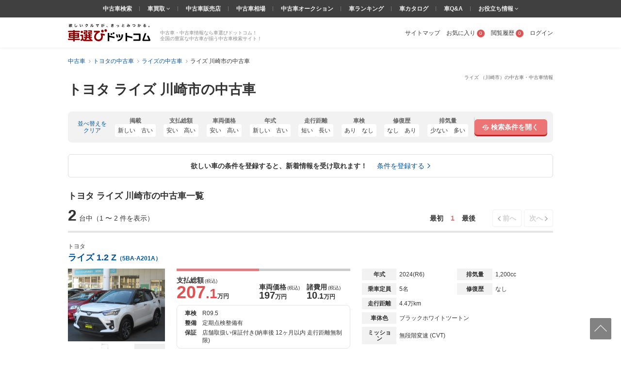

--- FILE ---
content_type: text/css
request_url: https://p3.ke-s.cc/css/carsearchlist.css?_=1747017416
body_size: 9512
content:
.sticky {
	position: sticky;
	position: -webkit-sticky;
	top: 0;
	bottom: 0;
	z-index: 5;
}
.sticky_background {
	margin-left: calc(((100vw - 100%) / 2) * -1); 
	margin-right: calc(((100vw - 100%) / 2) * -1); 
	background: #f2f2f2;
	border-bottom: 1px solid #ddd;
}
/*carsearch_pricebox*/
.carsearch_pricebox .title_pricebox {
	display: inline-block;
	position: relative;
	z-index: 2;
	font-size: 1.6rem;
	font-weight: bold;
	color: #666;
	background: #fff;
	padding-right: 1.0rem;
}
.carsearch_pricebox .contents {
	display: flex;
	border-top: 1px solid #ccc;
	border-bottom: 1px solid #ccc;
	padding: 2.0rem;
	margin-top: -.8rem;
}
.carsearch_pricebox .contents .imag_area {
	margin-right: 50px;
}
.carsearch_pricebox .img img {
	border:1px solid #ccc;
	width:130px;
	margin-bottom:5px;
}
.carsearch_pricebox .contents .textleft,
.carsearch_pricebox .contents .textright {
	line-height:1.6;
}
.carsearch_pricebox .contents .textleft {
	padding-right:50px;
}
.carsearch_pricebox .title_arrow_red {
	font-weight: bold;
	color: #333;
}
.review_rating {
	display:inline-block;
	width:60px;
	height:11px;
	position:relative;
	overflow:hidden;
}
.review_rating img {
	position:absolute;
}
.review_rating.rate_0 img {
	left:-60px;
	top:0;
}
.review_rating.rate_1 img {
	left:-48px;
	top:0;
}
.review_rating.rate_2 img {
	left:-36px;
	top:0;
}
.review_rating.rate_3 img {
	left:-24px;
	top:0;
}
.review_rating.rate_4 img {
	left:-12px;
	top:0;
}
.review_rating.rate_5 img {
	left:0;
	top:0;
}
.review_rating.rate_0_5 img {
	left:-48px;
	top:-17px;
}
.review_rating.rate_1_5 img {
	left:-36px;
	top:-17px;
}
.review_rating.rate_2_5 img {
	left:-24px;
	top:-17px;
}
.review_rating.rate_3_5 img {
	left:-12px;
	top:-17px;
}
.review_rating.rate_4_5 img {
	left:0;
	top:-17px;
}
.carsearch_listbox {
	position:relative;
	margin-bottom:3em;
}
.carname_group_box {
	display:none;
}
.list_transmission {
	width:170px;
}
.list_transmission li {
	float:left;
	margin:0 5px 5px 0;
}
.list_transmission .detail {
	display:none;
}
.btn_transmission {
	cursor:pointer;
	display:inline-block;
}

.selected_condition_list {
	border:1px solid #ccc;
	padding:5px 5px 0;
	margin-bottom:10px;
}
.selected_condition_list li {
	margin-bottom:5px;
}
.btn_keyword_search {
	width:60px;
	height:30px;
	vertical-align:middle;
}
.btn_keyword_search:hover img {
	top:-30px;
}
.btn_keyword_search.not_active {
	opacity:0.2;
	cursor:default;
}
.btn_keyword_search.not_active:hover img {
	top:0;
}
.carsearch_listbox_header {
	position: relative;
}
.carsearch_listbox_header_zero {
	margin-bottom:20px;
}
.carsearch_listbox_header h2,
.carsearch_listbox_header_zero h2 {
	padding: 5px 0 15px;
	font-size: 1.8rem;
}
.carsearch_listbox_link_otherpage {
	margin-top: 2.0rem;
}
.carsearch_listbox_link_otherpage li {
	float: right;
	margin: 0 1.4rem 0 2.0rem;
	position: relative;
	line-height: 1.6
}
.carsearch_listbox_link_otherpage li:after {
	content: "";
    display: block;
    width: 6px;
    height: 10px;
    background: url(/img/icon/icon_arrow_right_s.svg) no-repeat;
    background-size: 6px 10px;
    position: absolute;
    right: -1rem;
    top: 0;
    bottom: 0;
    margin: auto;
}
.carsearch_listbox_link_otherpage a {
	color: #666;
	text-decoration: none;
}
.carsearch_listbox_link_otherpage a:hover {
	text-decoration: underline;
}
.fixed_position .carsearch_listbox_link_otherpage {
	top:22px;
}
.carsearch_listbox_header_num {
	margin-bottom: 1.6rem;
	position: relative;
}
.carsearch_listbox_header_num p {
	color: #333;
}
.carsearch_listbox_header_num .num {
    font-size: 3.2rem;
    font-weight: bold;
    margin-right: .5rem;
    display: inline-block;
}
.carsearch_listbox_header_num .num_large .num {
    margin-bottom: .5rem;
}
.carsearch_listbox_header_num .pagination {
    position: absolute;
    right: 0;
    bottom: -.8rem;
}
.carsearch_listbox_footer {
	margin-top: 1.5rem;
}
.carsearch_listbox_footer .pagination {
	float: right;
}
.display_switch {
	float:left;
}
.display_switch li {
	float:left;
	margin-right:10px;
	color:#333;
	line-height:26px;
}
.display_switch a {
	opacity:0.7;
	color:#333;
	text-decoration:underline;
}
.display_switch a:hover {
	text-decoration:none;
}
.pagination {
	display: flex;
	align-items: center;
}
.pagination li {
	font-weight: bold;
	margin: 0 1.5rem 0 0;
}
.pagination li a {
	color: #666;
	text-decoration: none;
}
.pagination li a:hover {
	text-decoration: underline;
}
.pagination li span {
	color: #e56d6d;
}
.pagination li.pagination_prev {
	margin: 0 0 0 2.0rem;
}
.pagination li.pagination_next {
	margin: 0 0 0 .5rem;
}
.pagination li.pagination_prev a,
.pagination li.pagination_next a {
	display: block;
	border-radius: 4px;
	position: relative;
}
.pagination li.pagination_prev a,
.pagination li.pagination_next a {
	border: 1px solid #f0f0f0;
	color: #d1d1d1;
}
.pagination li.pagination_prev span,
.pagination li.pagination_next span {
	display: block;
	padding: 0;	
}
.pagination li.pagination_prev span a,
.pagination li.pagination_next span a {
	border: 1px solid #ccc;
	color: #666;	
}
.pagination li.pagination_prev a {
	padding: 1.0rem 1.0rem 1.0rem 2.0rem;
}
.pagination li.pagination_next a {
	display: block;
	padding: 1.0rem 2.0rem 1.0rem 1.0rem;
	position: relative;
}
.pagination li.pagination_prev a:after,
.pagination li.pagination_next a:after {
	content: "";
    display: block;
    background: url(/img/icon/icon_arrow_right_s.svg) no-repeat;
    width: 6px;
    height: 10px;
    position: absolute;
    top: 1.3rem;
}
.pagination li.pagination_prev a:after {
    -webkit-transform: rotate(180deg);
    transform: rotate(180deg);
    left: 1rem;
}
.pagination li.pagination_next a:after {
    right: 1rem;
}
.pagination li.pagination_prev a:hover:after,
.pagination li.pagination_next a:hover:after {
    background: url(/img/icon/icon_arrow_right_red_s.svg) no-repeat;
}
.pagination li.pagination_prev.nolink a:hover:after,
.pagination li.pagination_next.nolink a:hover:after {
    background: url(/img/icon/icon_arrow_right_s.svg) no-repeat;
}
.pagination li.pagination_prev a:hover,
.pagination li.pagination_next a:hover {
	text-decoration: none;
	cursor: default;
}
.pagination li.pagination_prev span a:hover,
.pagination li.pagination_next span a:hover {
	color: #666;
	background: #f7f7f7;
	cursor: pointer;
}
.carsearch_simple_list .box {
	border-top: 4px solid #e5e5e5;
}
.carsearch_simple_list .box:last-child {
	border-bottom: 4px solid #e5e5e5;
}
.carsearch_simple_list .box:hover {
	background: #FEF8F8;
}
.carsearch_simple_list > .box:hover .spec_table tr:not(:last-child)  {
    border-bottom: 6px solid #FEF8F8;
}

.table_cell_inquiry {
  padding: 5px 20px 5px 10px;
  border-radius: 5px;
  text-align: center;
  color: white;
  background-image: -moz-linear-gradient( 90deg, rgb(4,160,243) 0%, rgb(13,102,228) 50%, rgb(4,160,243) 100%);
  background-image: -webkit-linear-gradient( 90deg, rgb(4,160,243) 0%, rgb(13,102,228) 50%, rgb(4,160,243) 100%);
  background-image: -ms-linear-gradient( 90deg, rgb(4,160,243) 0%, rgb(13,102,228) 50%, rgb(4,160,243) 100%);
}
.table_cell_inquiry:after {
  display: block;
  content: "";
  position: absolute;
  top: 50%;
  right: 10px;
  width: 5px;
  height: 5px;
  margin: -4px 0 0 0;
  border-top: solid 2px white;
  border-right: solid 2px white;
  -webkit-transform: rotate(45deg);
  transform: rotate(45deg);
}
.opacity:hover {
  opacity: 0.8;
}
.relative {
  position: relative;
}
.tel_area span.tel_number {
  color: rgb(5,121,81);
  font-weight: bold;
  font-size: 16px;
}
.tel_area a:hover {
  color: rgb(5,121,81);
}
.tel_area span.tel_icon {
  display: block;
  color: white;
  background: rgb(5,121,81);
  border: 1px solid rgb(5,121,81);
  border-radius: 3px;
  padding: 3px;
  font-size: 10px;
}
.tml5 {
  border-left: 5px solid rgba(255,255,255,0);
}
.table {
  display: table;
}
.table_cell_middle {
  display: table-cell;
  vertical-align: middle;
}
.btn_fav_add_m {
	width:125px;
	height:20px;
	margin-top:3px;
}
.btn_fav_add_m:hover img {
	top:-20px;
}
.btn_carlist_to_cardetail {
	width:100px;
	height:25px;
}
.btn_carlist_to_cardetail:hover img {
	top:-25px;
}

.starstore_stocklist {
	display:none;/*test*/
	background:#e6e6e6;
	padding:5px;
	margin-bottom:20px;
}
.starstore_stocklist > .inner {
	border:1px solid #bbb;
	background:#F3F3F3;
	box-shadow:rgba(0,0,0,0.2);
	position:relative;
	height:128px;
}
.starstore_stocklist .title {
	position:absolute;
	left:10px;
	top:0;
}
.btn_about_starstore {
	position:absolute;
	left:20px;
	top:82px;
}
.starstore_stocklist .list {
	position:absolute;
	left:140px;
	top:15px;
	width:835px;
	overflow:hidden;
}
.starstore_stocklist .list li {
	display:table-cell;
	vertical-align:top;
	padding-right:11px;
}
.starstore_stocklist .list dl {
	width:130px;
	height:98px;
	position:relative;
	overflow:hidden;
}
.starstore_stocklist .list dt {
	line-height:98px;
}
.starstore_stocklist .list dt img {
	max-width:130px;
}
.starstore_stocklist .list dd {
	position:absolute;
	left:0;
	top:0;
	display:none;
	width:100%;
	height:100%;
	background:rgba(0,0,0,0.7);
	color:#fff;
	padding:5px;
	box-sizing:border-box;
	line-height:1.1;
	font-size:0.9em;
}
.starstore_stocklist .list dl:hover dd {
	display:block;
}
.starstore_stocklist .list a {
	color:#fff;
	text-decoration:underline;
}
.starstore_stocklist .list a:hover {
	text-decoration:none;
}
.starstore_stocklist .carname {
	display:block;
	font-weight:bold;
	margin-bottom:5px;
}
.starstore_stocklist .price {
	display:block;
	font-size:0.9em;
	margin-bottom:5px;
}
.starstore_stocklist .price .bold {
	font-size:1.1em;
}
.carsearch_image_list > .inner {
	width:740px;
	margin-left:-9px;
	letter-spacing:-.4em;
}
.carsearch_image_list .box {
	display:inline-block;
	letter-spacing:normal;
	vertical-align:top;
	border:1px solid #ccc;
	border-top:none;
	background:url(/img/bg/border_gray_groove.png) repeat-x;
	padding:40px 7px 7px;
	width:160px;
	color:#333;
	margin-left:9px;
	margin-bottom:15px;
	position:relative;
}
.carsearch_image_list .box:hover {
	cursor:pointer;
	background:#F1FBFF url(/img/bg/border_gray_groove.png) repeat-x;
}
.carsearch_image_list .img {
	height:120px;
	line-height:120px;
	margin-bottom:5px;
}
.carsearch_image_list .img img {
	max-width:160px;
}
.carsearch_image_list .name {
	font-weight:bold;
	line-height:1.2;
}
.carsearch_image_list .icon {
	width:100%;
	height:34px;
	position:absolute;
	left:0;
	top:3px;
	margin-top:0;
}
.carsearch_image_list ul {
	margin-left:17px;
	padding-top:5px;
}
.carsearch_image_list li {
	float:left;
}
.carsearch_image_list .icon2 ul {
	margin: 0;
	display: flex;
	flex-flow: column nowrap;
}
.carsearch_image_list .icon2 ul li { margin-bottom: 2px; }
.carsearch_image_list .icon .new {
	position:absolute;
	left:0;
	top:0;
}
.carsearch_image_list .icon .hosyo {
	margin-right:5px;
}
.carsearch_image_list dd {
	margin-top:5px;
}
.carsearch_image_list .spec {
	line-height:1.3;
	font-size:0.9em;
}
.carsearch_image_list .btn {
	text-align:center;
	border-top:1px dotted #ccc;
	padding-top:9px;
	line-height:1;
}
/*searchresult_0*/
.searchresult_0_text {
	padding:40px;
	font-size:1.1em;
	color:#333;
	font-weight:bold;
	text-align:center;
	line-height:1.3;
	margin-bottom:10px;
}
.searchresult_0_text .text_red {
	font-size:1.3em;
}
.searchresult_0_alertmail {
	border: 4px solid #eee;
	padding:3px;
	margin-bottom: 20px;
}
.searchresult_0_alertmail .inner {
	background:#fff;
	border-radius:1px;
	padding:10px;
}
.btn_searchresult_0_alertmail {
	width:350px;
	height:60px;
}
.btn_searchresult_0_alertmail:hover img {
	top:-60px;
}
.searchresult_0_carlist h3 {
	font-size: 16px;
	font-weight: normal;
	padding: 12px 20px;
	color: #fff;
	background: #900 0% 0% no-repeat padding-box;
}
.searchresult_0_carlist h3 span {
	font-size: 12px;
	padding: 15px;
}
.searchresult_0_carlist_list {
	overflow:hidden;
}
.searchresult_0_carlist_list > .inner {
	width:110%;
	letter-spacing:-.4em;
}
.searchresult_0_carlist_list .box {
	display:inline-block;
	letter-spacing:normal;
	vertical-align:top;
	border:1px solid #ccc;
	border-top:none;
	background:url(/img/bg/border_gray_groove.png) repeat-x;
	padding:10px 7px 7px;
	width:160px;
	color:#333;
	margin-right:9px;
	margin-bottom:9px;
}
.searchresult_0_carlist_list .img {
	height:113px;
	line-height:113px;
	margin-bottom:5px;
}
.searchresult_0_carlist_list .img img {
	max-width:160px;
}
.searchresult_0_carlist_list .name {
	font-weight:bold;
	line-height:1.2;
}
.searchresult_0_carlist_list dd {
	margin-top:10px;
}
.searchresult_0_carlist_list .spec {
	line-height:1.3;
	font-size: 100%;
}
.searchresult_0_carlist_list .btn {
	text-align:center;
	border-top:1px dotted #ccc;
	padding-top:9px;
	line-height:1;
}
.about_thiscar {
	background:#fff;
	border:5px solid #E6E6E6;
	border-radius:5px;
	padding:15px;
	margin-bottom:64px;
}
.about_thiscar figure {
	float:left;
	margin:0 15px 10px 0;
}
.about_thiscar figure img {
	max-width:140px;
}
.about_thiscar .text {
	color:#333;
	line-height:1.4;
}
.about_thiscar .hidden {
	display:none;
}
/*user_select_list*/
.user_select_list {
	display:table;
	margin-bottom:5px;
}
.user_select_list dt,
.user_select_list dd {
	display:table-cell;
	font-size:0.9em;
}
.user_select_list dt{
	padding-right:5px;
}
.user_select_list dd {
	width:100%;
}
.user_select_list .selected {
	display:block;
	background: #666;
	color:#fff;
	padding:5px 20px 5px 5px;
	border-radius:2px;
	position:relative;
	cursor:pointer;
	white-space:nowrap;
}
.user_select_list .selected:hover {
	background:#111;
}
.user_select_list .selected:before {
	position:absolute;
	right:5px;
	top:5px;
	display:block;
	width:12px;
	height:12px;
	content:" ";
	background:#666 url(/img/carlist/icon_user_select_list.png) no-repeat center;
	border-radius:2px;
}
.user_select_list ul{
	letter-spacing: -.40em;
}
.user_select_list li{
	display:inline-block;
	letter-spacing:normal;
	background:#f2f2f2;
	color:#333;
	padding:5px 20px 5px 5px;
	border-radius:2px;
	position:relative;
	cursor:pointer;
	margin-left:5px;
	margin-bottom:5px;
}
.user_select_list li:hover{
	background:#e2e2e2;
}
.user_select_list li:before {
	position:absolute;
	right:5px;
	top:5px;
	display:block;
	width:12px;
	height:12px;
	content:" ";
	background:#888 url(/img/carlist/icon_user_select_list.png) no-repeat center;
	border-radius:2px;
}
.user_select_list li .title{
	color: #999;
	font-size:0.8em;
}

/*bodytype_popular_car_list*/
.bodytype_popular_car_list dl{
	float:left;
	width:20%;
	display:table;
}
.bodytype_popular_car_list dl:nth-child(n + 6){
	margin-top:10px;
}
.bodytype_popular_car_list dt{
	display:table-cell;
	padding-right:5px;
}
.bodytype_popular_car_list dd{
	display:table-cell;
	padding-right:5px;
	line-height:1.2;
	vertical-align:middle;
}
.bodytype_popular_car_list .link_name{
	display:block;
}
/*other_bodytype_list*/
.other_bodytype_list {
	margin-top: -8px;
}
.other_bodytype_list li{
	float:left;
	width:20%;
	padding:3px 10px 3px 0;
	box-sizing:border-box;
}
.other_bodytype_list li a {
	background:url(/img/icon/arrow_link_gray_right.png) no-repeat left center;
	padding-left:11px;
}
.no_underline:hover {
  text-decoration: none;
}
/*--------------------------------------
    area contents
--------------------------------------*/
/*header*/
.area_header_contents{
  position: relative;
  margin-top: -113px;
  margin-bottom: 1em;
}
.area_header_contents .area_image{
  text-align: right;
}
.area_header_contents .link_to_area_shop{
  position: absolute;
  left: 0;
  bottom: 4em;
}
.area_header_contents .link_to_area_shop a{
  display: inline-block;
  border: 1px solid #e6e6e6;
  padding: .7em 1.4em;
  font-weight: bold;
}
/*area_pickup_car_list*/
.area_pickup_car_list{
  display: flex;
  flex-wrap: wrap;
  justify-content: space-between;
}
.area_pickup_car_list .list{
  width: 150px;
  line-height: 1.2;
  margin-bottom: 1.5em;
  word-break: break-all;
}
.area_pickup_car_list .list .title_image{
  margin-bottom: .5em;
}
.area_pickup_car_list .list .car_name{
  font-weight: bold;
  margin-bottom: .2em;
}
.area_pickup_car_list .list .shop_name{
  font-size: 1.2rem;
  margin-bottom: .2em;
}
.area_pickup_car_list .list .car_price{
  font-size: 1.2rem;
  color: #c00;
}
.area_pickup_car_list .list .car_price .price{
  font-size: 1.4rem;
  font-weight: bold;
}
/*area_pickup_shop_list*/
.link_area_pickup_to_listpage{
  float: right;
  line-height: 1.6;
}
.area_pickup_shop_list{
  display: flex;
  flex-wrap: wrap;
  justify-content: space-between;
}
.area_pickup_shop_list .list{
  width: 180px;
  line-height: 1.2;
  word-break: break-all;
}
.area_pickup_shop_list .list .title_image{
  margin-bottom: .5em;
}
.area_pickup_shop_list .list .shop_name{
  font-weight: bold;
  margin-bottom: .2em;
}
.area_pickup_shop_list .list .shop_address,.area_pickup_shop_list .list .shop_time{
  font-size: 1.2rem;
  margin-bottom: .2em;
}
/*area_new_shop_list*/
.area_new_shop_list{
  display: flex;
  flex-wrap: wrap;
}
.area_new_shop_list .list{
  width: 320px;
  margin-right: 20px;
  line-height: 1.2;
  word-break: break-all;
  margin-bottom: 1.5em;
  display: flex;
}
.area_new_shop_list .list:nth-child(3n){
  margin-right: 0;
}
.area_new_shop_list .list .title_image{
  margin-right: .7em;
}
.area_new_shop_list .list .shop_summary{
  font-size: 1.2rem;
}
.area_new_shop_list .list .shop_summary li{
  margin-top: .2em;
}
.area_new_shop_list .list .shop_summary .add_date{
  color: #999;
  font-style: italic;
}
/*area_banner_list*/
.area_banner_list{
  display: flex;
  flex-wrap: wrap;
  justify-content: center;
}
.area_banner_list li{
  margin:0 .5em 1.5em;
}
/*area_recommend_shop_list*/
.area_recommend_shop_list{
  display: flex;
  flex-wrap: wrap;
}
.area_recommend_shop_list .list{
  width: 320px;
  margin-right: 20px;
  word-break: break-all;
  border: 1px solid #eee;
  padding: .7em;
  box-sizing: border-box;
  line-height: 1.2;
  margin-bottom: 1.5em;
}
.area_recommend_shop_list .list:nth-child(3n){
  margin-right: 0;
}
.area_recommend_shop_list .list .shop_title{
  font-weight: bold;
  margin-bottom: .5em;
}
.area_recommend_shop_list .list .shop_summary{
  font-size: 1.2rem;
  line-height: 1.4;
}
/*area_related_services_list*/
.area_related_services_list{
  display: flex;
  flex-wrap: wrap;
  justify-content: space-between;
}
.area_related_services_list .list{
  width: 320px;
  word-break: break-all;
  line-height: 1.2;
}
.area_related_services_list .list .title{
  font-weight: bold;
  margin-bottom: .5em;
}
.review_eva {
  display: inline-flex;
  align-items: center;
}
.review_eva::before {
  content: url(/img/icon/comment_fontawesome.png);
  margin-right: .2em;
  height: 13px;
  width: 13px;
}

.btn_keyword_search.not_active {
	opacity:1 !important;
}
.not_active img {
	/* IE 5-7-8 
	filter: alpha(opacity=20);
	/* Netscape */
	-moz-opacity: 0.2;
	/* Safari 1.x */
	-khtml-opacity: 0.2;
	/* Good browsers */
	opacity: 0.2;
}
.ui-autocomplete-category {
	font-weight: bold;
	padding: .2em .4em;
	margin: .8em 0 .2em;
	line-height: 1.5;
}

/*お気に入りボタン設定*/
/*
a.btn_favorite {
  display:inline-block;
  border: 1px solid #fda009;
  padding: 5px;
  color: #666;
  border-bottom: 2px solid #fda009;
  border-radius: 3px;
  text-decoration: none;
}
a.btn_favorite i {
  color: #fda009;
}
.btn_add_fav {
  background: #fff;
}
.btn_del_fav,
.favorite_button:hover {
  background: #fff8cc;
}
*/
/*--------------------------------------
    carmovie_list
--------------------------------------*/
.carmovie_list{
  display: flex;
  flex-wrap: wrap;
  margin-top: -8px;
  position: relative;
}
.carmovie_list .list {
	width: 924px;
	margin: 0 auto;
	overflow: hidden;
}
.carmovie_list .list .list_inner {
	display: flex;
}
.carmovie_list .list .list_inner .carmovie_list__item{
  display: block;
  width: 211px;
  margin-right: 20px;
}
.carmovie_list .list .list_inner .carmovie_list__item:hover{
  opacity: .7;
  text-decoration: none;
}
.carmovie_list .list .list_inner .carmovie_list__item__image{
  position: relative;
  margin-bottom: .8rem;
  width: 211px;
  height: 119px;
}
.carmovie_list .list .list_inner .carmovie_list__item__image img{
  width: 100%;
  height: 119px;
  object-fit: cover;
}
.carmovie_list .carmovie_list__item__image .carmovie_list__item__image__time{
  position: absolute;
  right: 7px;
  bottom: 7px;
  display: inline-block;
  padding: .5rem;
  background: rgba(0,0,0,.5);
  font-size: 1.2rem;
  color: #fff;
}
.carmovie_list .carmovie_list__item__image .carmovie_list__item__image__time::before{
  content: "▶ ";
  font-size: 1rem;
}
.carmovie_list .carmovie_list__item__title{
  font-weight: bold;
  line-height: 1.4;
  display: -webkit-box;
  overflow: hidden;
  -webkit-line-clamp: 4;
  -webkit-box-orient: vertical;
}
.carmovie_list .btn_prev, .carmovie_list .btn_next {
	display: flex;
	justify-content: center;
	align-items: center;
	height: 80px;
	width: 25px;
	background: #fff;
	border: 1px solid #e5e5e5;
	color: #333;
	border-radius: 3px;
	cursor: pointer;
	position: absolute;
	top: 50%;
	right: 0;
	transform: translateY(-50%);
}

.carmovie_list .btn_prev:hover, .carmovie_list .btn_next:hover {
	background: #f2f2f2;
}

.carmovie_list .btn_prev::before, .carmovie_list .btn_next::before {
	content: "";
	display: block;
	width: 16px;
	height: 16px;
	background: url(/img/icon/icon_arrow_right.svg) no-repeat center/contain;
}

.carmovie_list .btn_prev.disabled, .carmovie_list .btn_next.disabled {
	display: none !important;
}

.carmovie_list .btn_prev {
	right: auto;
	left: 0;
}

.carmovie_list .btn_prev::before {
	transform: rotate(180deg);
}
.carmovie_list .caroufredsel_wrapper {
    width: 100% !important;
}
/*--------------------------------------
  carmovie_modal
---------------------------------------*/
.carmovie_modal {
  display: none;
}

.carmovie_modal .modal_layer {
	position: fixed;
	left: 0;
	top: 0;
	z-index: 999;
	width: 100%;
	height: 100%;
	background: rgba(0, 0, 0, 0.8);
	display: flex;
	align-items: center;
	justify-content: center;
	box-sizing: border-box;
	overflow-x: auto;
	cursor: pointer;
}

.carmovie_modal .modal_layer .contents {
	width: 100%;
	margin: auto;
}

.carmovie_modal .modal_layer .contents .btn_container .btn_close {
	position: fixed;
	right: 2rem;
	top: 2rem;
	width: 15px;
	height: 15px;
	background: url(/img/icon/btn_modal_close.svg) no-repeat center/cover;
}

.carmovie_modal .modal_layer .contents .btn_container .btn_close:hover {
	opacity: .7;
}

.carmovie_modal .modal_layer .contents .video {
	position: relative;
	margin: 0 auto;
	width: calc((100vh - 40vh) * 1.777);
	padding-top: calc(100vh - 40vh);
}

.carmovie_modal .modal_layer .contents .video iframe {
	position: absolute;
	left: 0;
	top: 0;
	width: 100%;
	height: 100%;
	border: 1px solid #ddd;
}
/*--------------------------------------
  link_youtube
--------------------------------------*/
.s-link_youtube {
	padding-top: 3.2rem;
	display: flex;
	justify-content: center;
	align-items: center;
}

.s-link_youtube .btn_youtube {
	display: inline-block;
	margin-left: .8rem;
}

/*--------------------------------------
  car_video_list
--------------------------------------*/
.car_youtube_video .title_primary.s {
    border-left: 4px solid #E37D7D;
    font-size: 1.6rem;
    line-height: 1.4;
    padding: 0 0 0 .8rem;
    margin-bottom: 1.7rem;
    font-weight: bold;
}
.car_youtube_video .text_shop {
    color: #333;
    font-size: 1.2rem;
    margin-top: .4rem;
    line-height: 1.4;
}
.s-car_video_list {
	position: relative;
  margin-top: -0.9rem;
}

.s-car_video_list .list {
	width: 924px;
	margin: 0 auto;
	overflow: hidden;
}

.s-car_video_list .list .list_inner {
	display: flex;
}

.s-car_video_list .list .list_inner .item {
	width: 231px;
	padding: 0 10px;
	box-sizing: border-box;
}

.s-car_video_list .list .list_inner .item .title .thumbnail {
	position: relative;
	width: 211px;
	height: 119px
}

.s-car_video_list .list .list_inner .item .title .thumbnail .time {
	position: absolute;
	right: 7px;
	bottom: 7px;
	display: inline-block;
	padding: 0.5rem;
	background: rgba(0,0,0,.5);
	font-size: 1.2rem;
	color: #fff
}

.s-car_video_list .list .list_inner .item .title .text {
	margin-top: .8rem;
	font-size: 1.4rem;
	line-height: 1.4;
	font-weight: 600;
	display: -webkit-box;
	overflow: hidden;
	-webkit-line-clamp: 2;
	-webkit-box-orient: vertical;
}

.s-car_video_list .list .list_inner .item .address {
	margin-top: .8rem;
	font-size: 1.1rem;
	line-height: 1.2;
	color: #333;
}

.s-car_video_list .list .list_inner .item:hover {
	opacity: .7;
	text-decoration: none;
}

.s-car_video_list .btn_prev, .s-car_video_list .btn_next {
	display: flex;
	justify-content: center;
	align-items: center;
	height: 80px;
	width: 25px;
	background: #fff;
	border: 1px solid #e5e5e5;
	color: #333;
	border-radius: 3px;
	cursor: pointer;
	position: absolute;
	top: 50%;
	right: 0;
	transform: translateY(-50%);
}

.s-car_video_list .btn_prev:hover, .s-car_video_list .btn_next:hover {
	background: #f2f2f2;
}

.s-car_video_list .btn_prev::before, .s-car_video_list .btn_next::before {
	content: "";
	display: block;
	width: 16px;
	height: 16px;
	background: url(/img/icon/icon_arrow_right.svg) no-repeat center/contain;
}

.s-car_video_list .btn_prev.disabled, .s-car_video_list .btn_next.disabled {
	display: none !important;
}

.s-car_video_list .btn_prev {
	right: auto;
	left: 0;
}

.s-car_video_list .btn_prev::before {
	transform: rotate(180deg);
}
.s-car_video_list .caroufredsel_wrapper {
    width: 100% !important;
}
/*--------------------------------------
  video_modal
--------------------------------------*/
.s-video_modal {
	display: none;
}

.s-video_modal .modal_layer {
	position: fixed;
	left: 0;
	top: 0;
	z-index: 999;
	width: 100%;
	height: 100%;
	background: rgba(0, 0, 0, 0.8);
	display: flex;
	align-items: center;
	justify-content: center;
	box-sizing: border-box;
	overflow-x: auto;
	cursor: pointer;
}

.s-video_modal .modal_layer .contents {
	width: 100%;
	margin: auto;
}

.s-video_modal .modal_layer .contents .btn_container {
	display: flex;
	align-items: center;
	justify-content: center;
	height: 20vh;
	position: relative;
}

.s-video_modal .modal_layer .contents .btn_container .btn_close {
	position: fixed;
	right: 2rem;
	top: 2rem;
	width: 15px;
	height: 15px;
	background: url(/img/icon/btn_modal_close.svg) no-repeat center/cover;
}

.s-video_modal .modal_layer .contents .btn_container .btn_close:hover {
	opacity: .7;
}

.s-video_modal .modal_layer .contents .btn_container .btn_to_car_detail {
	position: absolute;
	top: 4rem;
	left: 50%;
	transform: translateX(-50%);
	display: inline-flex;
	align-items: center;
	justify-content: center;
	height: 18px;
	font-size: 1.4rem;
	color: #666;
	padding: .8rem 1.6rem;
	background: #fff;
	border: 1px solid #bbb;
	border-radius: 6px;
	box-shadow: 0 1px #bbb;
	line-height: 1.2;
}

.s-video_modal .modal_layer .contents .btn_container .btn_to_car_detail:hover {
	background: #F2F2F2;
	text-decoration: none;
	box-shadow: none;
	margin-top: 1px;
}

.s-video_modal .modal_layer .contents .video {
	position: relative;
	margin: 0 auto;
	width: calc((100vh - 40vh) * 1.777);
	padding-top: calc(100vh - 40vh);
}

.s-video_modal .modal_layer .contents .video iframe {
	position: absolute;
	left: 0;
	top: 0;
	width: 100%;
	height: 100%;
	border: 1px solid #ddd;
}

/*--------------------------------------
  model review total
--------------------------------------*/
.s-model_review_total {
  border: 2px solid #E5E5E5;
  border-radius: 10px;
  padding: 2rem 2.8rem;
  display: flex;
  align-items: center;
}

/* .s-model_review_total .total_point {
  display: flex;
  align-items: center;
} */

.s-model_review_total .main_title {
  border: 1px solid #E5E5E5;
  background: #F7F7F7;
  font-size: 1.2rem;
  font-weight: normal;
  padding: .6rem;
  margin-right: .8rem;
}

.s-model_review_total .review_star {
  margin-right: .8rem;
}

.s-model_review_total .point {
  font-size: 1.2rem;
  margin-right: .8rem;
}

.s-model_review_total .point .num {
  color: #DE5454;
  font-size: 2.8rem;
  font-family: "Arial";
  font-weight: bold;
  margin-right: .2rem;
}

.s-model_review_total .number {
  font-size: 1.4rem;
  margin-right: 4.2rem;
}

.s-model_review_total .individual_point {
  width: 40rem;
  line-height: 1.6;
  font-size: 1.4rem;
}

.s-model_review_total .individual_point td{
	white-space: nowrap;
}

.s-model_review_total .individual_point .point {
  font-size: 1.6rem;
  font-weight: bold;
  font-family: "Arial";
  padding-right: 1.6rem;
}

.s-model_review_description{
	font-size: 1.2rem;
	margin-bottom: 3rem;
}

/*--------------------------------------------------
  review star
--------------------------------------------------*/
.s-review_star {
  display: inline-block;
  width: 112px;
  height: 20px;
  overflow: hidden;
  position: relative;
  margin-right: 10px;
  margin-top: -.4em;
  vertical-align: middle;
}

.s-review_star img {
  height: 100px;
}

.s-review_star.rating_0_0 img {
  position: absolute;
  top: -80px;
  left: 0;
}

.s-review_star.rating_0_5 img {
  position: absolute;
  top: -40px;
  left: -91px;
}

.s-review_star.rating_1_0 img {
  position: absolute;
  top: 0;
  left: -91px;
}

.s-review_star.rating_1_5 img {
  position: absolute;
  top: -40px;
  left: -68px;
}

.s-review_star.rating_2_0 img {
  position: absolute;
  top: 0;
  left: -68px;
}

.s-review_star.rating_2_5 img {
  position: absolute;
  top: -40px;
  left: -45px;
}

.s-review_star.rating_3_0 img {
  position: absolute;
  top: 0;
  left: -45px;
}

.s-review_star.rating_3_5 img {
  position: absolute;
  top: -40px;
  left: -23px;
}

.s-review_star.rating_4_0 img {
  position: absolute;
  top: 0;
  left: -23px;
}

.s-review_star.rating_4_5 img {
  position: absolute;
  top: -40px;
  left: 0;
}

.s-review_star.rating_5_0 img {
  position: absolute;
  top: 0;
  left: 0;
}

/*--------------------------------------------------
  model_review_list
--------------------------------------------------*/
.s-model_review_list.is-first {
  border-top: 2px solid #E5E5E5;
}

.s-model_review_list__item {
  border-bottom: 2px solid #E5E5E5;
  padding: 3rem 0 2rem;
}

.s-model_review_list__item .review_info {
  display: flex;
  flex-direction: row-reverse;
  margin-bottom: 1.5rem;
}

.s-model_review_list__item .review_info .photo {
  width: 120px;
  text-align: center;
  margin-right: 2rem;
}

.s-model_review_list__item .review_info .photo img {
  max-width: 120px;
  max-height: 90px;
}

.s-model_review_list__item .review_info .text {
  flex: 1;
}

.s-model_review_list__item .review_info .text .main_title {
  font-size: 1.6rem;
  font-weight: bold;
  line-height: 1.4;
  margin-bottom: 1rem;
}

.s-model_review_list__item .review_info .text .total_point {
  display: flex;
  align-items: center;
  margin-bottom: 1rem;
}

.s-model_review_list__item .review_info .text .total_point dt {
  border: 1px solid #E5E5E5;
  background: #F7F7F7;
  font-size: 1rem;
  font-weight: normal;
  padding: .5rem;
  margin-right: .8rem;
}

.s-model_review_list__item .review_info .text .total_point dd {
  display: flex;
  align-items: center;
}

.s-model_review_list__item .review_info .text .total_point dd .s-review_star {
  transform: scale(0.8);
  transform-origin: left;
}

.s-model_review_list__item .review_info .text .total_point dd .point {
  font-size: 1.2rem;
  margin-left: -2.4rem;
}

.s-model_review_list__item .review_info .text .total_point dd .point .num {
  color: #DE5454;
  font-size: 2.4rem;
  font-family: "Arial";
  font-weight: bold;
}

.s-model_review_list__item .review_info .text .individual_point {
  display: flex;
}

.s-model_review_list__item .review_info .text .individual_point dt::after {
  content: "：";
}

.s-model_review_list__item .review_info .text .individual_point dd {
  font-size: 1.6rem;
  font-family: "Arial";
  font-weight: bold;
  margin-right: 2rem;
}

.s-model_review_list__item .review_text {
  margin-bottom: 1.5rem;
}

.s-model_review_list__item .review_text .review_item {
  margin-bottom: 1.5rem;
}

.s-model_review_list__item .review_text dt,
.s-model_review_list__item .review_text h4 {
  border: 1px solid #E5E5E5;
  background: #F7F7F7;
  font-size: 1.2rem;
  font-weight: bold;
  padding: .5rem;
  width: 11rem;
  text-align: center;
  margin-bottom: .8rem;
}

.s-model_review_list__item .review_text dt.is-total,
.s-model_review_list__item .review_text h4.is-total {
  letter-spacing: .2em;
}

.s-model_review_list__item .review_text dd,
.s-model_review_list__item .review_text p {
  line-height: 1.6;
  margin-bottom: 1.5rem;
}

.s-model_review_list__item .review_text .review_item {
  margin-bottom: 1.5rem;
}

.s-model_review_list__item .reviewer_info {
  background: #F7F7F7;
  padding: 1rem;
  font-size: 1.2rem;
  display: flex;
  justify-content: flex-end;
}

.s-model_review_list__item .reviewer_info li {
  margin-left: 2rem;
}

.s-hidden_model_review {
  display: none;
}

.s-review_readmore {
  margin-top: 1.2rem;
}

.s-review_readmore__btn {
  border: none;
  background: none;
  padding: 0;
  outline: none;
  color: #0052A3;
  cursor: pointer;
  font-size: 1.4rem;
  position: relative;
  padding-right: 1.2rem;
}

.s-review_readmore__btn::after {
  content: "";
  display: block;
  width: 6px;
  height: 10px;
  background: url(/img/icon/icon_arrow_right_blue_s.svg) no-repeat center/contain;
  transform: rotate(90deg);
  position: absolute;
  right: 0;
  top: 0;
  bottom: 0;
  margin: auto;
  transition: transform .3s ease-out;
}

.s-review_readmore__btn:hover {
  text-decoration: underline;
}

.s-review_readmore__btn.is-open::after {
  transform: rotate(270deg);
}

/*--------------------------------------
    author list
--------------------------------------*/
.s-author_box {
    align-items: center;
    border: 2px solid #E5E5E5;
	border-radius: 10px;
    padding: 2rem;
    margin-top: 2rem;
}
.s-author_box .flex {
    display: flex;
    flex-direction: row-reverse;
}
.s-author_box .text {
	flex: 1;
}
.s-author_box .text.is-close {
    height: 200px;
    overflow: hidden;
    position: relative;
}
.s-author_box .text_summary {
    color: #666;
    line-height: 1.6;
    margin-top: 1.6rem;
    font-size: 1.2rem;
    padding-bottom: 1.5rem;
    border-bottom: 1px solid #E5E5E5;
}
.s-author_box .text_review {
    color: #333;
    line-height: 1.8;
    font-size: 1.4rem;
    margin-top: 1.6rem;
}
.s-author_box .text.is-close:after {
    content: '';
    position: absolute;
    left: 0;
    bottom: 0;
    width: 100%;
    height: 40%;
    background: linear-gradient( rgba(255, 255, 255, 0) 0, rgba(255, 255, 255, .5) 50%, rgba(255, 255, 255, 1) 100% );
    z-index: 2;
}
.s-author_box .image {
    width: 150px;
    height: 150px;
    margin-right: 1.6rem;
    border-radius: 50%;
    display: block;
    background: #F1F5FA;
    position: relative;
    overflow: hidden;
}
.s-author_box .image img {
	position: absolute;
    top: 50%;
    left: 50%;
    transform: translate(-50%, -50%);
    width: auto;
    max-width: none;
    height: 100%;
}
.s-author_box .hide-author {
    display: none;
}
.s-author_box.text_review.close:after {
    content: "";
    display: block;
    width: 100%;
    height: 25px;
    background: linear-gradient(to bottom, rgba(255,255,255,0) 0%,rgba(255,255,255,1) 100%);
    position: absolute;
    left: 0;
    bottom: 0;
    z-index: 3;
}

/* 開閉リンク */
.s-author_readmore {
	margin-top: 1.2rem;
}
.s-author_readmore__btn {
border: none;
background: none;
padding: 0;
outline: none;
color: #0052A3;
font-size: 1.4rem;
position: relative;
padding-right: 1.2rem;
}
.s-author_readmore__btn::after {
content: "";
display: block;
width: 6px;
height: 10px;
background: url(/img/icon/icon_arrow_right_blue_s.svg) no-repeat center/contain;
transform: rotate(90deg);
position: absolute;
right: 0;
top: 0;
bottom: 0;
margin: auto;
transition: transform .3s ease-out;
}
.s-author_readmore__btn.is-open::after {
transform: rotate(270deg);
}

/*--------------------------------------
    recommended_points_list
--------------------------------------*/
.s-recommended_points_list{
  padding-top: 3rem;
}
.s-recommended_points_list .item{
  display: flex;
  flex-direction: row-reverse;
}
.s-recommended_points_list .item:not(:last-child){
  margin-bottom: 3rem;
}
.s-recommended_points_list .item .image_area{
  width: 160px;
  margin-right: 2.4rem;
}
.s-recommended_points_list .item .image_area figure{
  margin-bottom: 1.4rem;
}
.s-recommended_points_list .item .image_area figure img{
  width: 100%;
  height: auto;
}
.s-recommended_points_list .item .image_area .whoareyou{
  text-align: center;
  font-weight: bold;
  line-height: 1.2;
  margin-bottom: .8rem;
}
.s-recommended_points_list .item .contents_area{
  flex: 1;
}
.s-recommended_points_list .item .contents_area .title{
  background-color: #eee;
  padding: .8rem 2.4rem;
  font-size: 2.2rem;
  font-weight: bold;
  line-height: 1.2;
  border-radius: 10rem;
  position: relative;
  margin-bottom: 1.6rem;
}
.s-recommended_points_list .item .contents_area .title .ambassador{
  position: absolute;
  left: -3.5rem;
  top: -2.5rem;
}
.s-recommended_points_list .item .contents_area .textbox{
  border-width: 3px;
  border-style: solid;
  border-color: #E5E5E5;
  border-radius: 2rem;
  padding: 2rem;
  position: relative;
}
.s-recommended_points_list .item .contents_area .textbox .arrow{
  width: 14px;
  height: 14px;
  border-width: 3px;
  border-style: solid;
  border-top-color: transparent;
  border-right-color: transparent;
  border-bottom-color: #E5E5E5;
  border-left-color: #E5E5E5;
  transform: rotate(45deg);
  background: #fff;
  position: absolute;
  top: 2rem;
  left: -10px;
}
.s-recommended_points_list .item .contents_area .textbox .text{
  line-height: 1.6;
  overflow: hidden;
}
.s-recommended_points_list .item .contents_area .textbox .text.is-folding{
  position: relative;
}
.s-recommended_points_list .item .contents_area .textbox .text.is-folding::after{
  content: '';
  position: absolute;
  left: 0;
  bottom: 0;
  width: 100%;
  height: 40%;
  background: linear-gradient( rgba(255, 255, 255, 0) 0, rgba(255, 255, 255, .5) 50%, rgba(255, 255, 255, 1) 100% );
  z-index: 2;
}
.s-recommended_points_list .item .contents_area .textbox .btn_readmore{
  text-align: center;
  cursor: pointer;
  padding-top: 1rem;
}
.s-recommended_points_list .item .contents_area .textbox .btn_readmore span{
  color: #0052A3;
  position: relative;
  padding-right: 1.2rem;
}
.s-recommended_points_list .item .contents_area .textbox .btn_readmore span::after {
  content: "";
  display: block;
  width: 6px;
  height: 10px;
  background: url(/img/icon/icon_arrow_right_blue_s.svg) no-repeat center/contain;
  transform: rotate(90deg);
  position: absolute;
  right: 0;
  top: 0;
  bottom: 0;
  margin: auto;
  transition: transform .3s ease-out;
}
.s-recommended_points_list .item .contents_area .textbox .btn_readmore.is-open span::after {
  transform: rotate(270deg);
}

/*--------------------------------------
    model_list
--------------------------------------*/
.s-model_list_popular {
  display: flex;
  justify-content: space-between;
  margin-bottom: 2rem;
}
.s-model_list_popular li {
  display: block;
  text-align: center;
}
.s-model_list_popular .model_name {
  padding-top: 0.6rem;
}

.btn_more_conditions.model {
  border-top: solid 1px #E5E5E5;
}
.btn_more_conditions.model a {
  background-color: #fff;
  border: solid 1px #E5E5E5;
  border-top-color: #fff;
}

/*--------------------------------------
    link_list_s
--------------------------------------*/
.s-link_list_s {
  border-bottom: solid 1px #E5E5E5;
  margin-bottom: 2rem;
}
.s-link_list_s.read_more {
  display: none;
  border-bottom: 0;
}
.s-link_list_s .contents {
  border-top: solid 1px #E5E5E5;
  padding: 2rem 0;
}
.s-link_list_s .contents .title {
  font-size: 1.4rem;
  font-weight: bold;
  line-height: 1.2;
}
.s-link_list_s .contents .list {
  display: flex;
  flex-wrap: wrap;
}
.s-link_list_s .contents .list li {
  line-height: 1.2;
  width: 23%;
  margin: 1.4rem 2.6rem 0 0;
}
.s-link_list_s .contents .list li:nth-child(4n) {
  margin: 1.4rem 0 0 0;
}

/*--------------------------------------
    area_list
--------------------------------------*/
.s-area_list {
  display: flex;
  flex-wrap: wrap;
}
.s-area_list li {
  display: block;
  margin-bottom: 1rem;
  margin-right: 1rem;
}
/*.s-area_list li:not(:first-child) {
  margin-left: 1rem;
}*/
.s-area_list a {
  display: block;
	border: 1px solid #E5E5E5;
	border-radius: 4px;
	color: #333;
	font-size: 1.4rem;
	word-break:keep-all;
	padding: 1.2rem 2rem;
}
.s-area_list a:hover {
  text-decoration: none;
  background: #f2f2f2;
}

/*-----------------------------------
PC版の車両一覧ページとそれ以外のページで検索フォームの表示を分ける
-----------------------------------*/
.display_list_in_fv .carsearch_listbox_header {
    padding-top: 16px;
    margin-top: -16px;
}

--- FILE ---
content_type: text/css
request_url: https://p3.ke-s.cc/css/usedcar_list.css?_=1759368012
body_size: 6004
content:
.btn_carlist_to_inquiry {
  margin-top: 2px;
  width: 134px;
  height: 26px;
}
.btn_carlist_to_inquiry img:hover {
  top: -35px;
}
.list_car_name {
  width: 560px;
}

/*carsearchlist_table*/
.carsearchlist_table_wrapper {
  display: flex;
  justify-content: center;
  margin-bottom: 20px;
}
.carsearchlist_table {
  box-sizing: border-box;
  flex: 1;
  display: flex;
  align-items: center;
  justify-content: center;
  max-width: 1000px;
  border-radius: 8px;
  padding-top: 10px;
  background: #f2f2f2;
  font-size: 12px;
  color: #666;
  padding: 12px;
  gap: 12px;
}
.carsearchlist_table img {
  width: 16px;
  height: 16px;
}
.carsearchlist_table dl,
.carsearchlist_table td {
  display: flex;
  flex-direction: column;
  align-items: center;
  line-height:1.2;
  gap: 4px;
}
.carsearchlist_table dl a {
  text-align: center;
}
.carsearchlist_table .table_contents {
  display: flex;
  justify-content: space-between;
  align-items: center;
  width: 100%;
  padding: 0px 12px 0px 8px;
  border-right: 1px solid #ccc;
}
.carsearchlist_table .change_search {
  display: flex;
  width: 143px;
  padding: 8px 16px;
  justify-content: space-between;
  align-items: center;
  color: #333;
  font-size: 14px;
  border: 1px solid #b3b3b3;
  border-radius: 6px;
  background-color: #fff;
  box-shadow: 0px 2px 0px 0px #b3b3b3;
  text-decoration: none;
}
.carsearchlist_table .change_search:hover {
  background: #f2f2f2;
  transform:translateY(2px);
  box-shadow: none;
}
.carsearchlist_table dt {
  font-weight: bold;
}
.carsearchlist_table dd {
  display: flex;
  gap: 4px;
}
.carsearchlist_table dd a,
.carsearchlist_table dd span {
  padding: 6px;
  border-radius: 4px;
  text-decoration: none;
}
.carsearchlist_table dd a {
  color: #333;
  background-color: #fff;
}
.carsearchlist_table dd a:hover,
.carsearchlist_table dd span {
  font-weight: bold;
  color: #fff;
  background-color: #e37d7d;
}
.carsearchlist_table thead {
  width: 100%;
}
.carsearchlist_table thead th {
  font-weight: normal;
}
.carsearchlist_table td.cell_price {
  color: black;
  padding-left: 10px;
}
.carsearchlist_table td div.simple_list_staff_info_wrapper {
  font-size: 11px;
}
.opacity:hover {
  opacity: 0.8;
}
.tel_area span.tel_number {
  color: rgb(5,121,81);
  font-weight: bold;
  font-size: 16px;
}
.tel_area a:hover { 
  color: rgb(5,121,81);
}
.tel_area span.tel_icon {
  display: block;
  color: white;
  background: rgb(5,121,81);
  border: 1px solid rgb(5,121,81);
  border-radius: 3px;
  padding: 3px;
  font-size: 10px;
}
.tml5 {
  border-left: 5px solid rgba(255,255,255,0);
}
.table {
  display: table;
}

.carlist_icon {
  margin-top: 1rem;
}

.carlist_icon .carlist_newicon,
.carlist_icon .carlist_readicon,
.carlist_icon .carlist_pr,
.carlist_icon .carlist_judge {
  display: inline-flex;
  justify-content: center;
  align-items: center;
  padding: .3rem .6rem;
  font-size: 1rem;
  font-weight: bold;
  color: #fff;
  min-width: 30px;
  margin-right: .3rem;
}


.carlist_icon .carlist_newicon,
.carlist_icon .carlist_readicon {
  color: #fff;
}
.carlist_icon .carlist_pr {
  color: #666;
  border: 1px solid #E5E5E5;
}
.carlist_icon .carlist_judge {
  outline: 1px solid #CE5800;
  outline-offset: -1px;
}
.carlist_icon .carlist_judge a {
  color: #FFF;
  text-decoration: none;
}

.carlist_icon .carlist_newicon {
  background-color: #DE5454;
}
.carlist_icon .carlist_readicon {
  background-color: #999;
}
.carlist_icon .carlist_pr {
  background-color: #fff;
}
.carlist_icon .carlist_judge {
  background-color: #FF8831;
}

.carlist_table .carname {
  font-size: 20px;
  margin-bottom: 25px;
}
.carlist_table .box:hover .carname {
  cursor: pointer;
  word-break: break-all;
}
.carlist_table .carname a {
  position: relative;
}
.carsearch_simple_list {
  margin-bottom: 15px;
}
.carsearch_simple_list .box.visited .carname {
  border-left: 1px solid #ddd;
  border-right: 1px solid #ddd;
}
.carsearch_simple_list .box.visited .carname a {
  color: #5819AC;
}
.carsearch_simple_list .box.visited .carlist_table th,
.carsearch_simple_list .box.visited .carlist_table td {
  border: 1px solid #ddd;
}

.carlist_table {
  width: 100%;
  padding-top: 1rem;
  display: flex;
}
.carlist_table .img_table {
  text-align:center;
  margin-right: 2.4rem;
}
.carlist_table .img_table img {
  object-fit: cover;
}
.carlist_table .big_img {
  width: 200px;
  height: 150px;
  margin-bottom: .5rem;
  background-color: #eee;
}
.carlist_table .big_img img {
  width: 200px;
  max-height: 150px;
}
.carlist_table .mini_img {
  display: flex;
  justify-content: space-between;
  align-items: center;
}
.carlist_table .mini_img li {
  padding: 0;
  width: 60px;
  height: 45px;
  background-color: #eee;
}
.carlist_table .mini_img li:last-child {
  width: 63px;
}
.carlist_table .mini_img li:not(:last-child) {
  margin-right: .5rem;
}
.carlist_table .mini_img li:last-child .text {
  display: inline-block;
  width: 100%;
  vertical-align: middle;
  padding-top: 1.4rem;
  font-size: 1rem;
  color: #666;
}
.carlist_table .mini_img li:last-child .num {
  font-size: 1.4rem;
  font-weight: bold;
  padding: 0 .2rem;
}
.carlist_table .mini_img img {
  max-height: 45px;
}
.carlist_table .carlist_box {
  width: 358px;
  margin-right: 2.4rem;
  min-height: 200px;
  padding-bottom: 10px;
}
.carlist_table .block {
  width: 394px;
}
.carlist_table .car_maker_name {
  display: flex;
  margin-bottom: .5rem;
  line-height: 1;
}
.car_maker_name p {
  display: flex;
  align-items: center;
  margin-top: 2px;
  font-size: 1.2rem;
  margin-right: 1rem;
  color: #333;
}

/***************************** 
carlist_item_title
*****************************/
.carlist_item_title {
  padding-top: 1rem;
}
.carlist_item_title .title {
  display: block;
}
.carlist_item_title .car_maker_name {
  margin-bottom: .5rem;
}
.carlist_item_title .carname_text {
  display: block;
  font-size: 1.8rem;
  line-height: 1.4;
  font-weight: bold;
  word-break: break-all;
}
.carlist_item_title .price .title,
.carlist_item_title .price_total .title {
  font-size: 1.4rem;
  font-weight: bold;
  margin-top: 1.2rem;
  margin-bottom: .5rem;
}
.carlist_item_title .price .title,
.carlist_item_title .price_total .title {
  font-size: 1.4rem;
  font-weight: bold;
  margin-top: 1.2rem;
  margin-bottom: .5rem;
}

/***************************** 
carlist_table carlist_box price_area
*****************************/
.carlist_table .carlist_box .price_area {
  width: 358px;
  min-height: 62px;
  display: flex;
  color: #333;
  padding-bottom: .8rem;
}
.carlist_table .price_total {
  width: 170px;
  font-weight: bold;
  border-top: 5px solid #E37D7D;
  padding-top: 1.2rem;
  /* SOLD商談用の設定*/
  position: relative;
}
.carlist_table .price {
  width: 188px;
  font-weight: bold;
  display: flex;
  justify-content: space-between;
  border-top: 5px solid #ccc;
  padding-top: 2.6rem;
}

.carlist_table .price .title,
.carlist_table .price_total .title {
  font-size: 1.4rem;
  font-weight: bold;
}
.carlist_table .carlist_box .price_area .zei {
  font-size: 1rem;
  font-weight: normal;
  color: #333;
  padding-left: .2rem;
}

.price_area .price_total .num {
  font-size: 3.6rem;
  line-height: 1;
}
.carlist_table .price_total .num .s {
  font-size: 2.8rem;
}
.price_area .price_total .info {
  color: #DE5454;
  font-size: 2.4rem;
  line-height: 1;
  position: absolute;
  bottom: 0;
}
.price_area .price .num {
  font-size: 2rem;
  line-height: 1;
}
.carlist_table .price .num .s {
  font-size: 1.6rem;
}

.carlist_table .price .text,
.carlist_table .price_total .text {
  font-size: 1.2rem;
  color: #333;
}
.carlist_table .price .num {
  color: #333;
}
.carlist_table .price_total .num {
  color: #DE5454;
}

.carlist_table .price .price_detail{
  width: 90px;
}
/* end price_area */

/***************************** 
carlist_table carlist_box price_info_area
*****************************/
.price_info_area {
  border: 1px solid #E5E5E5;
  border-radius: 0.8rem;
  padding: .4rem 1.2rem;
  width: 332px;
}
.price_info_area .info_table {
  border-collapse: separate;
  border-spacing: .4rem;
}
.price_info_area th,
.price_info_area td {
  vertical-align: top;
  font-size: 1.2rem;
  line-height: 1.4;
}
.price_info_area th {
  min-width: 2.4rem;
  padding-right: .8rem;
}
/* end price_info_area */

.carlist_table .right {
  float: right;
}

.carlist_table .s-link_usecari_car_detail{
  display: inline-flex;
  align-items: center;
  background: #FFF9D7;
  border: 1px solid #D6ED7A;
  border-radius: 20px;
  color: #107938;
  font-size: 1rem;
  padding: .4rem 1.2rem;
  margin-top: 1.6rem;
}
.carlist_table .s-link_usecari_car_detail::before{
  content: "";
  width: 10px;
  height: 12px;
  background: url(/img/carlist/icon_usecari.svg) no-repeat center / contain;
  margin-right: .6rem;
}
.carlist_table .s-link_usecari_car_detail::after{
  content: "";
  width: 9px;
  height: 9px;
  background: url(/img/carlist/icon_blank_usecari.svg) no-repeat center / contain;
  margin-left: .4rem;
}
.carlist_table .s-link_usecari_car_detail:hover{
  text-decoration: none;
  opacity: .7;
}

.spec_table{
  width: 100%;
}
.spec_table tr {
  border-bottom: 6px solid #FFFFFF; 
}
.spec_table tr:last-child {
  border-bottom: none;
}
.spec_table th, .spec_table td {
  padding: .6rem;
  font-size: 1.2rem;
}
.spec_table th{
  background: #F2F2F2;
  width: 62px;
  text-align: center;
}
.spec_table td{
  width: 115px;
  text-align: left;
}


.btn_area {
  display: flex;
  justify-content: space-between;
  width: 394px;
  height: 50px;
  gap: .8rem;
  margin-bottom: 2rem;
}
.btn_area a.btn_favorite {
  background: #fff;
  border-radius: 5px;
  color: #666;
  border: 1px solid #bbb;
  box-shadow: 0px 2px 0px #bbb;
  text-decoration: none;
  width: 110px;
  line-height: 1.2;
  height: 48px;
}
.btn_area a.btn_favorite:hover {
  text-decoration: none;
  background: #f2f2f2;
  box-shadow: none;
  margin-top: .2rem;
}
.btn_area a.btn_favorite span {
  position: relative;
  text-align: center;
  display: inline-block;
  width: 100%;
  vertical-align: middle;
  padding-top: 9px;
  padding-left: 12px;
  font-size: 1.4rem;
}
.btn_area a.btn_favorite span:before {
  content: "";
  position: absolute;
  display: inline-block;
  top: 16px;
  left: 9.2px;
  width: 16px;
  height: 16px;
}
.btn_area a.btn_favorite.btn_show_fav span:before {
  background: url(/img/cardetail/more/icon_favorite_on.svg);
  background-size: 16px 16px;
}
.btn_area a.btn_favorite.btn_add_fav span:before {
  background: url(/img/cardetail/more/icon_favorite_off.svg);
  background-size: 16px 16px;
}

.btn_area a.inquiry_button,
.btn_area a.inquiry_button_inactive {
  border-radius: 5px;
  text-align: center;
  text-decoration: none;
  position: relative;
  padding-left: 26px;
  display: block;
  width: 250px;
  font-weight: bold;
  font-size: 1.8rem;
}
.btn_area a.inquiry_button {
  background: #48B0E8;
  color: #fff;
  box-shadow: 0px 2px 0px #0c6fbb;
  height: 50px;
  line-height: 50px;
}
.btn_area a.inquiry_button_inactive {
  color: #fff;
  background: #ccc;
  pointer-events: none;
  cursor: default;
  height: 52px;
  line-height: 52px;
  margin-left: auto;
}
.btn_area a.inquiry_button:hover,
.btn_area a.inquiry_button_inactive:hover {
  text-decoration: none;
  box-shadow: none;
  margin-top: .2rem;
}
.btn_area a.inquiry_button span:first-child,
.btn_area a.inquiry_button_inactive span:first-child {
  position: absolute;
  top: 0;
  left: 0;
  display: inline-block;
  width: 14px;
  height: 34px;
  line-height: 1.3;
  border-radius: 5px 0 0 5px;
  font-size: 1.4rem;
  font-weight: bold;
}
.btn_area a.inquiry_button span:first-child {
  background-image: -webkit-gradient(linear, left top, left bottom, color-stop(85%, #1A95D8), to(#1A95D8));
  background-image: -webkit-linear-gradient(top, #1A95D8 85%, #1A95D8 100%);
  background-image: linear-gradient(to bottom, #1A95D8 85%, #1A95D8 100%);
  padding: 7px 7px 9px 7px;
}
.btn_area a.inquiry_button_inactive span:first-child {
  background: #bbb;
  padding: 9px 7px 9px 7px;
}
.btn_area a.inquiry_button:hover {
  background: #6CBFEC;
}
.btn_area a.inquiry_button:hover span:first-child {
  background-image: -webkit-gradient(linear, left top, left bottom, color-stop(85%, #47AADF), to(#47AADF));
  background-image: -webkit-linear-gradient(top, #47AADF 85%, #47AADF 100%);
  background-image: linear-gradient(to bottom, #47AADF 85%, #47AADF 100%);
}

.store_area {
  width: 100%;
  display: flex;
  border-top: 2px solid #E5E5E5;
  padding: 1rem 0;
}
.store_area .address {
  padding: .5rem 1.5rem;
  border-right: 1px solid #E5E5E5;
}
.store_area .address p {
  font-size: 1.2rem;
  font-weight: bold;
  line-height: 1.6;
  width: 48px;
}
.store_area .store_info {
  display: flex;
  padding: .5rem 1.5rem;
  border-right: 1px solid #E5E5E5;
}
.store_area .store_info .logo {
  display: flex;
  justify-content: center;
  align-items: center;
  margin-right: 1rem;
  height: 50px;
  width: 50px;
}
.store_area .store_info .logo img {
  object-fit: cover;
  width: 100%;
}
.store_area .store_info .store_name {
  display: flex;
  justify-content: space-between;
}
.store_area .store_info .store_name a {
  font-size: 1.2rem;
  font-weight: bold;
}

.store_area .store_info .store_comment {
  background: #F7F7F7;
  padding: .7rem .8rem;
  margin-top: .6rem;
  font-size: 1rem;
  line-height: 1;
  overflow: hidden;
  text-overflow: ellipsis;
  white-space: nowrap;
}

.store_area .review {
  padding: .5rem 1.5rem;
  border-right: 1px solid #E5E5E5;
  min-width: 145px;
}

.store_area .review dt {
  font-size: 1.2rem;
  margin-bottom: 1.2rem;
}

.store_area .review .title {
  color: #333;
  background: #F7F7F7 0% 0% no-repeat padding-box;
  border: 1px solid #E5E5E5;
  font-size: 1rem;
  padding: .3rem .5rem;
}
.store_area .review .num {
  color: #DE5454;
  font-weight: bold;
  font-size: 1.6rem;
}
.store_area .review .text {
  font-size: 1rem;
  line-height: 1.2rem;
}

.carlist_box .soldout_comment,
.carlist_shop .tel_number {
  color: #E37D7D;
  font-weight: bold;
}

.store_area .staff_info {
  position: relative;
  width: 40px;
  height: 40px;
  top: .7rem;
  right: 0;
  margin-left: 1.2rem;
}
.store_area .staff_info .photo {
    position: absolute;
    bottom: 0;
    right: 0;
}
.store_area .staff_info .photo img {
  position: relative;
  width: 40px;
  height: 40px;
  border-radius: 50%;
}
.store_area .staff_info .photo:before {
  position: absolute;
  display: block;
  content: url(/img/icon/comment_image.svg);
  top: -7px;
  left: 0;
  width: 20px;
  height: 15.44px;
  z-index: 1;
  opacity: 1;
}
.store_area .staff_info .photo:hover:before {
  opacity: 0;
}
.store_area .staff_info .photo:hover + .tooltip {
  opacity: 1;
  z-index: 2;
}
.store_area .staff_info .tooltip {
  opacity: 0;
  -moz-transition: opacity 0.3s ease;
  -o-transition: opacity 0.3s ease;
  -webkit-transition: opacity 0.3s ease;
  transition: all 0.4s ease;
  position: absolute;
  right: 0;
  bottom: 4rem;
  color: #333;
  border: 2px solid #ccc;
  box-shadow: 0px 3px 6px #00000029;
  background: #fff;
  padding: 1.2rem 1.5rem;
  border-radius: 7px;
  width: 314px;
  box-sizing: border-box;
  z-index: -1;
}
.store_area .staff_info .tooltip:before {
  content: "";
  position: absolute;
  bottom: -10px;
  right: 37px;
  border: 5px solid transparent;
  border-top: 5px solid #FFF;
  border-right: 5px solid #FFF;
  z-index: 2;
}
.store_area .staff_info .tooltip:after {
  content: "";
  position: absolute;
  bottom: -14px;
  right: 35px;
  border: 7px solid transparent;
  border-top: 7px solid #ccc;
  border-right: 7px solid #ccc;
  z-index: 1;
}
.store_area .staff_info .tooltip .comment {
  font-size: 1.2rem;
  margin-bottom: .8rem;
  line-height: 1.4;
}
.store_area .staff_info .tooltip .staff_name {
  font-size: 1rem;
  text-align: right;
}
.store_area .inquiry {
  padding: .5rem 1rem .5rem 1.5rem;
}
.store_area .inquiry dt {
  font-size: 1.2rem;
  margin-bottom: .4rem;
  min-width: 273px;
}
.store_area .inquiry dd {
  display: flex;
  justify-content: space-between;
}
.store_area .inquiry .tel_number {
  font-size: 2rem;
  font-weight: bold;
  color: #DE5454;
  margin-right: 1rem;
  display: inline-block;
  margin-top: .4rem;
}
.store_area .inquiry .btn_visit {
  display: flex;
  align-items: center;
  padding: .6rem 1rem;
  line-height: 1;
  border: 1px solid #bbb;
  box-shadow: 0px 1px 0px #ccc;
  border-radius: 3px;
  background: #fff;
  color: #666;
  cursor: pointer;
  outline: none;
}
.store_area .inquiry .btn_visit:hover {
  text-decoration: none;
  background: #F2F2F2;
  box-shadow: none;
  margin-top: .2rem;
}
.store_area .inquiry .btn_visit::before {
  content: "";
  width: 15px;
  height: 15px;
  margin-right: .4rem;
  background: url(/img/icon/visit/icon_visit_cal.svg) no-repeat center/contain;
}

.visit_calendar_container{
  display: none;
  position: fixed;
  left: 0;
  top: 0;
  width: 100%;
  height: 100%;
  z-index: 999;
  background: rgba(0,0,0,.6);
  cursor: default;
}
.visit_calendar_container__inner{
  display: flex;
  justify-content: center;
  align-items: center;
  width: 100%;
  height: 100%;
}
.visit_calendar{
  background:#fff;
  border-radius: 10px;
  padding: 5rem;
  position: relative;
}
.visit_calendar__title{
  font-size: 2.2rem;
  font-weight: bold;
  text-align: center;
  margin-bottom: 3rem;
}
.visit_calendar__close{
  position: absolute;
  right: .5rem;
  top: -3rem;
  display: block;
  height: 20px;
  border: none;
  outline: none;
  cursor: pointer;
  background: transparent;
}
.visit_calendar__close:hover {
  opacity: .6;
}
.visit_calendar__content{
  display: flex;
}
.visit_calendar__content__calendar{
  width: 374px;
  margin-right: 3rem;
}
.visit_calendar__content__description{
  width: 374px;
  padding-top: 1.6rem;
}
.visit_calendar__content__description__text{
  line-height: 1.6;
  margin-bottom: 1.6rem;
}
.visit_calendar__content__description__tel{
  display: flex;
  align-items: center;
}
.visit_calendar__content__description__tel .free_icon{
  background: #1A95D8;
  padding: .4rem .7rem;
  color: #fff;
  font-size: 1.4rem;
  margin-right: 1rem;
}
.visit_calendar__content__description__tel .tel{
  font-size: 3rem;
  font-weight: bold;
  color: #DE5454;
}
.visit_calendar__content__calendar__dow{
  display: flex;
  justify-content: space-between;
  margin-bottom: .4rem;
}
.visit_calendar__content__calendar__dow li{
  width: calc((100% - 2.4rem)/7);
  font-size: 1.2rem;
  text-align: center;
}
.visit_calendar__content__calendar__dow .sat{
  color: #0052A3;
}
.visit_calendar__content__calendar__dow .sun{
  color: #CE3F3F;
}
.visit_calendar__content__calendar__date{
  display: flex;
  flex-wrap: wrap;
  justify-content: space-between;
}
.visit_calendar__content__calendar__date li{
  width: calc((100% - 2.4rem)/7);
}
.visit_calendar__content__calendar__date li:nth-child(-n+7){
  margin-bottom: .8rem;
}

.visit_calendar__content__calendar__date li a{
  display: flex;
  flex-direction: column;
  padding: 1rem .8rem;
  justify-content: center;
  text-align: center;
  border-radius: 4px;
  color: #333;
}
.visit_calendar__content__calendar__date li a::after{
  content: "";
  width: 70%;
  height: 30px;
  margin: .4rem auto 0;
}
.visit_calendar__content__calendar__date li a:hover{
  text-decoration: none;
}
.visit_calendar__content__calendar__date li a.tel{
  border: 1px solid #ccc;
  background: #fff;
  pointer-events: none;
}
.visit_calendar__content__calendar__date li a.tel::after{
  background: url(/img/icon/visit/icon_visit_tel.svg) no-repeat center/contain;
}
.visit_calendar__content__calendar__date li a.ok{
  border: 1px solid #ccc;
  box-shadow: 0 2px 0 #ccc;
  background: #fff;
}
.visit_calendar__content__calendar__date li a.ok::after{
  background: url(/img/icon/visit/icon_visit_ok.svg) no-repeat center/contain;
}
.visit_calendar__content__calendar__date li a.ok:hover{
  background: #F2F2F2;
}
.visit_calendar__content__calendar__date li a.ng{
  border: 1px solid #eee;
  background: #eee;
  pointer-events: none;
  color: #999;
}
.visit_calendar__content__calendar__date li a.ng::after{
  background: url(/img/icon/visit/icon_visit_ng.svg) no-repeat center/contain;
}
.visit_calendar__content__calendar__date li:first-child a{
  background: #FFF5F4;
}
.carsensor_logo{
  display: flex;
  align-items: center;
  font-size: 1.2rem;
}

/*--------------------------------------------------
    ビジュアライズコンテンツ チャート
--------------------------------------------------*/
section.chart_contents {
  padding-right: 10px;
  padding-left: 10px;
}
/* PC チャート */
section h2.graph {
  width:1000px;
  position: relative;
  padding-left: 14px;
  margin: 0 auto;
  margin-bottom: 16px;
  text-align: left;
}

section h2.graph::before {
  content: "";
  width: 4px;
  height: 120%;
  background: #EC7474;
  position: absolute;
  top: 50%;
  left: 1px !important;
  transform: translateY(-50%);
}

section h3.graph {
  position: relative;
  margin-top: 16px;
  margin-bottom: 16px;
}

div.price_link_container a {
    margin-right: 8px;
}

div.price_link_container a:not(:last-child) {
    border-right: 1px solid #666;
    padding-right: 8px;
}

div.price_link_container {
  margin-bottom: 40px;
}

div.chart_canvas_container {
  position: relative;
  width:874px;
  height:300px;
  margin: 0 auto;
  margin-bottom: 40px;
}

.price_link_container a {
    line-height: 2.0;
    display: inline;
}

/* brタグを非表示にして横並びにする */
/*a + br {*/
/*    display: none;*/
/*}*/

/* aタグを横並びにする */
div.price_link_container a {
    line-height: 2.5;
    display: inline;

}
/*--------------------------------------------------
    not_inquired_car
--------------------------------------------------*/
.not_inquired_car {
  background: #FFF;  
  border: solid 2px #e5e5e5;
  border-radius: 10px;
  padding: 1.5rem 2rem;
  margin-bottom: 3rem;
}
.not_inquired_car:hover {
  text-decoration: none;
  cursor: pointer;
  background-color: #FEF8F8;
}
.not_inquired_car a {
  display: flex;
  flex-direction: row-reverse;
}
.not_inquired_car a:hover {
  text-decoration: none;
}
.not_inquired_car__img {
  margin-right: 1rem;
}
.not_inquired_car__text {
  text-decoration: none;
  color: #333;
  font-size: 1.4rem;
}

.not_inquired_car .title {
  font-size: 1.6rem;
  font-weight: bold;
  margin-bottom: 1rem;
}
.not_inquired_car .car_name {
  overflow: hidden;
  text-overflow: ellipsis;
  white-space: nowrap;
  width: 866px;
  font-size: 1.4rem;
  margin-bottom: .7rem;
}
.not_inquired_car ul{
  display: flex;
}
.not_inquired_car li{
font-size: 1.2rem;
margin-right: 2rem;
}
.not_inquired_car .price {
  font-size: 1.4rem;
  font-weight: bold;
  margin-right: .2rem;
}
.not_inquired_car .price_total{
  font-size: 1.4rem;
  font-weight: bold;
  color: #DE5454;
  margin-right: .2rem;
}
.not_inquired_car .value{
  font-size: 1.4rem;
  margin-right: .2rem;
}
/*----------------------------
PC版の車両一覧ページとそれ以外のページで検索フォームの表示を分ける
----------------------------*/
.open_searchform_modal,
.display_list_in_fv .change_search {
    display: none;
}
.display_list_in_fv .open_searchform_modal {
    display: flex;
    align-items:center;
    padding: .8rem 1.6rem;
    min-width: 150px;
    border-radius: 6px;
    background-color: #EC7474;
    box-shadow: 0 3px 0 #C02323;
    color: white;
    border: none;
    text-decoration: none;
    cursor: pointer;
}
.display_list_in_fv .open_searchform_modal:hover {
    background-color: #E89696;
    box-shadow: none;
    transform: translateY(3px);
}
.display_list_in_fv .open_searchform_modal img {
    filter: brightness(0) invert(1);
    width: 14px;
    height: 14px;
}
.display_list_in_fv .open_searchform_modal .text {
    margin-left: 4px;
    text-align: center;
    font-size: 14px;
    font-weight: bold;
    line-height: 1;
}
.display_list_in_fv .carsearchlist_table_wrapper {
    margin-bottom: 24px;
}


--- FILE ---
content_type: application/javascript; charset=utf-8
request_url: https://p3.ke-s.cc/js/stickyfill.min.js?_=1581562675
body_size: 2506
content:
/*!
  * Stickyfill – `position: sticky` polyfill
  * v. 2.1.0 | https://github.com/wilddeer/stickyfill
  * MIT License
  */
!function(a,b){"use strict";function c(a,b){if(!(a instanceof b))throw new TypeError("Cannot call a class as a function")}function d(a,b){for(var c in b)b.hasOwnProperty(c)&&(a[c]=b[c])}function e(a){return parseFloat(a)||0}function f(a){for(var b=0;a;)b+=a.offsetTop,a=a.offsetParent;return b}function g(){function c(){a.pageXOffset!=m.left?(m.top=a.pageYOffset,m.left=a.pageXOffset,p.refreshAll()):a.pageYOffset!=m.top&&(m.top=a.pageYOffset,m.left=a.pageXOffset,n.forEach(function(a){return a._recalcPosition()}))}function d(){f=setInterval(function(){n.forEach(function(a){return a._fastCheck()})},500)}function e(){clearInterval(f)}if(!k){k=!0,c(),a.addEventListener("scroll",c),a.addEventListener("resize",p.refreshAll),a.addEventListener("orientationchange",p.refreshAll);var f=void 0,g=void 0,h=void 0;"hidden"in b?(g="hidden",h="visibilitychange"):"webkitHidden"in b&&(g="webkitHidden",h="webkitvisibilitychange"),h?(b[g]||d(),b.addEventListener(h,function(){b[g]?e():d()})):d()}}var h=function(){function a(a,b){for(var c=0;c<b.length;c++){var d=b[c];d.enumerable=d.enumerable||!1,d.configurable=!0,"value"in d&&(d.writable=!0),Object.defineProperty(a,d.key,d)}}return function(b,c,d){return c&&a(b.prototype,c),d&&a(b,d),b}}(),i=!1,j="undefined"!=typeof a;j&&a.getComputedStyle?!function(){var a=b.createElement("div");["","-webkit-","-moz-","-ms-"].some(function(b){try{a.style.position=b+"sticky"}catch(a){}return""!=a.style.position})&&(i=!0)}():i=!0;var k=!1,l="undefined"!=typeof ShadowRoot,m={top:null,left:null},n=[],o=function(){function g(a){if(c(this,g),!(a instanceof HTMLElement))throw new Error("First argument must be HTMLElement");if(n.some(function(b){return b._node===a}))throw new Error("Stickyfill is already applied to this node");this._node=a,this._stickyMode=null,this._active=!1,n.push(this),this.refresh()}return h(g,[{key:"refresh",value:function(){if(!i&&!this._removed){this._active&&this._deactivate();var c=this._node,g=getComputedStyle(c),h={position:g.position,top:g.top,display:g.display,marginTop:g.marginTop,marginBottom:g.marginBottom,marginLeft:g.marginLeft,marginRight:g.marginRight,cssFloat:g.cssFloat};if(!isNaN(parseFloat(h.top))&&"table-cell"!=h.display&&"none"!=h.display){this._active=!0;var j=c.style.position;"sticky"!=g.position&&"-webkit-sticky"!=g.position||(c.style.position="static");var k=c.parentNode,m=l&&k instanceof ShadowRoot?k.host:k,n=c.getBoundingClientRect(),o=m.getBoundingClientRect(),p=getComputedStyle(m);this._parent={node:m,styles:{position:m.style.position},offsetHeight:m.offsetHeight},this._offsetToWindow={left:n.left,right:b.documentElement.clientWidth-n.right},this._offsetToParent={top:n.top-o.top-e(p.borderTopWidth),left:n.left-o.left-e(p.borderLeftWidth),right:-n.right+o.right-e(p.borderRightWidth)},this._styles={position:j,top:c.style.top,bottom:c.style.bottom,left:c.style.left,right:c.style.right,width:c.style.width,marginTop:c.style.marginTop,marginLeft:c.style.marginLeft,marginRight:c.style.marginRight};var q=e(h.top);this._limits={start:n.top+a.pageYOffset-q,end:o.top+a.pageYOffset+m.offsetHeight-e(p.borderBottomWidth)-c.offsetHeight-q-e(h.marginBottom)};var r=p.position;"absolute"!=r&&"relative"!=r&&(m.style.position="relative"),this._recalcPosition();var s=this._clone={};s.node=b.createElement("div"),d(s.node.style,{width:n.right-n.left+"px",height:n.bottom-n.top+"px",marginTop:h.marginTop,marginBottom:h.marginBottom,marginLeft:h.marginLeft,marginRight:h.marginRight,cssFloat:h.cssFloat,padding:0,border:0,borderSpacing:0,fontSize:"1em",position:"static"}),k.insertBefore(s.node,c),s.docOffsetTop=f(s.node)}}}},{key:"_recalcPosition",value:function(){if(this._active&&!this._removed){var a=m.top<=this._limits.start?"start":m.top>=this._limits.end?"end":"middle";if(this._stickyMode!=a){switch(a){case"start":d(this._node.style,{position:"absolute",left:this._offsetToParent.left+"px",right:this._offsetToParent.right+"px",top:this._offsetToParent.top+"px",bottom:"auto",width:"auto",marginLeft:0,marginRight:0,marginTop:0});break;case"middle":d(this._node.style,{position:"fixed",left:this._offsetToWindow.left+"px",right:this._offsetToWindow.right+"px",top:this._styles.top,bottom:"auto",width:"auto",marginLeft:0,marginRight:0,marginTop:0});break;case"end":d(this._node.style,{position:"absolute",left:this._offsetToParent.left+"px",right:this._offsetToParent.right+"px",top:"auto",bottom:0,width:"auto",marginLeft:0,marginRight:0})}this._stickyMode=a}}}},{key:"_fastCheck",value:function(){this._active&&!this._removed&&(Math.abs(f(this._clone.node)-this._clone.docOffsetTop)>1||Math.abs(this._parent.node.offsetHeight-this._parent.offsetHeight)>1)&&this.refresh()}},{key:"_deactivate",value:function(){var a=this;this._active&&!this._removed&&(this._clone.node.parentNode.removeChild(this._clone.node),delete this._clone,d(this._node.style,this._styles),delete this._styles,n.some(function(b){return b!==a&&b._parent&&b._parent.node===a._parent.node})||d(this._parent.node.style,this._parent.styles),delete this._parent,this._stickyMode=null,this._active=!1,delete this._offsetToWindow,delete this._offsetToParent,delete this._limits)}},{key:"remove",value:function(){var a=this;this._deactivate(),n.some(function(b,c){if(b._node===a._node)return n.splice(c,1),!0}),this._removed=!0}}]),g}(),p={stickies:n,Sticky:o,forceSticky:function(){i=!1,g(),this.refreshAll()},addOne:function(a){if(!(a instanceof HTMLElement)){if(!a.length||!a[0])return;a=a[0]}for(var b=0;b<n.length;b++)if(n[b]._node===a)return n[b];return new o(a)},add:function(a){if(a instanceof HTMLElement&&(a=[a]),a.length){for(var b=[],c=function(c){var d=a[c];return d instanceof HTMLElement?n.some(function(a){if(a._node===d)return b.push(a),!0})?"continue":void b.push(new o(d)):(b.push(void 0),"continue")},d=0;d<a.length;d++){c(d)}return b}},refreshAll:function(){n.forEach(function(a){return a.refresh()})},removeOne:function(a){if(!(a instanceof HTMLElement)){if(!a.length||!a[0])return;a=a[0]}n.some(function(b){if(b._node===a)return b.remove(),!0})},remove:function(a){if(a instanceof HTMLElement&&(a=[a]),a.length)for(var b=function(b){var c=a[b];n.some(function(a){if(a._node===c)return a.remove(),!0})},c=0;c<a.length;c++)b(c)},removeAll:function(){for(;n.length;)n[0].remove()}};i||g(),"undefined"!=typeof module&&module.exports?module.exports=p:j&&(a.Stickyfill=p)}(window,document);

--- FILE ---
content_type: application/javascript; charset=utf-8
request_url: https://p3.ke-s.cc/js/car_youtube_video.js?_=1625634618
body_size: 955
content:
$(function () {
    if ($(".car_youtube_video").length > 0) {
        var paramQuery = null;
        if (typeof queryYoutube !== 'undefined') {
            paramQuery = queryYoutube;
        } else if ($("#f_search").length > 0) {
            paramQuery = $("#f_search").serializeArray ();
        }
        $.get (
          "/api/car_youtube_video.php",
          paramQuery,
          function (data) {
            $(".car_youtube_video").html ($.trim(data));
            setTimeout(function(){ 
                $('#movie_list').carouFredSel({
                    items       : 4,
                    auto        : false,
                    circular    : false,
                    infinite    : false,
                    prev        : '.s-car_video_list .btn_prev',
                    next        : '.s-car_video_list .btn_next',
                    mousewheel  : true,
                    height: '100%',
                    swipe: {
                        onMouse : true,
                        onTouch : true
                    },
                    items: {
                        height: '100%'
                    }
                });
            }, 1000);



                var tag = document.createElement('script');
                tag.src = "https://www.youtube.com/iframe_api";

                var firstScriptTag = document.getElementsByTagName('script')[0];
                firstScriptTag.parentNode.insertBefore(tag, firstScriptTag);
                
                var player;
                $('.s-car_video_list .item').on('tap click', function() {
                    var youtube_video_id = $(this).data('youtube_id');
                    var youtube_video_store_stock_ids = $(this).data('store_stock_ids');
                    
                    var detail_page_link_url = '/usedcar/detail/' + youtube_video_store_stock_ids + '/';
                    $('#youtube_video_to_detail_page_link').attr('href', detail_page_link_url);
                    
                    player = new YT.Player('youtube_video_play_window', {
                        height: '315',
                        width: '560',
                        videoId: youtube_video_id,
                        events: {
                            'onReady': onPlayerReady,
                        },
                        playerVars: {
                            mute: 1,
                        },
                    });
                    
                    function onPlayerReady(event) {
                        event.target.playVideo();
                    }
                    
                    $('.s-video_modal').fadeIn(200);
                    return false;
                });
                
                $('.s-video_modal').on('tap click', function() {
                    player.destroy();
                    $(this).fadeOut(200);
                });
          },
          "html"
        );
    }
});